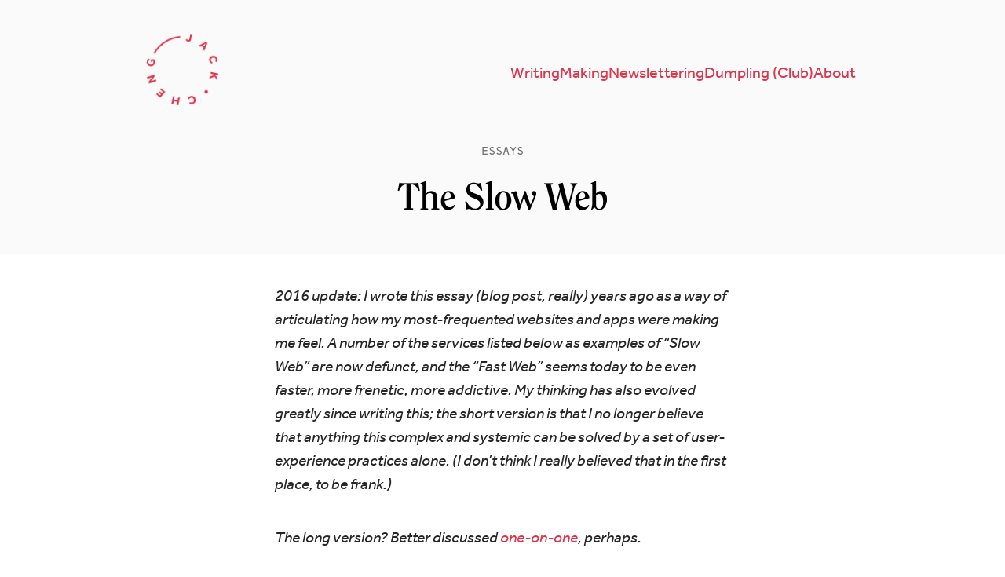

--- FILE ---
content_type: text/html; charset=utf-8
request_url: https://www.jackcheng.com/the-slow-web/?ref=buffer.com
body_size: 12090
content:
<!DOCTYPE html>
<html lang="en">
<head>
  <title>The Slow Web</title>
  <meta charset="utf-8"/>
  <meta http-equiv="X-UA-Compatible" content="IE=edge"/>
  <meta name="HandheldFriendly" content="True"/>
  <meta name="viewport" content="width=device-width, initial-scale=1.0"/>

  <!-- rss -->
  <link href="/sunday/rss/" rel="alternate" type="application/atom+xml"/>
  
  <!-- mastodon verification -->
  <link href="https://indieweb.social/@jackcheng" rel="me"/>

  <!-- ghost theme variables -->
  <style>
    @import url("https://fast.fonts.net/lt/1.css?apiType=css&c=ecff8f21-c2dc-4e0a-8445-b2269342c1c3&fontids=812395");
    @font-face{
        font-family: "ITC Clearface Bold";
        src: url("https://www.jackcheng.com/assets/fonts/itc-clearface-bold.woff2?v=47cbbfb4b8") format("woff2"),url("https://www.jackcheng.com/assets/fonts/itc-clearface-bold.woff?v=47cbbfb4b8") format("woff");
        font-display: auto;
        font-style: normal;
        font-weight: bold;
        font-stretch: normal;
    }
    :root {
      --header-color: #CDBEC4;
    }
  </style>
  
  <!-- rss -->
  <link rel="stylesheet" type="text/css" href="https://www.jackcheng.com/assets/css/screen.css?v=47cbbfb4b8" />
  <link rel="stylesheet" href="https://use.typekit.net/ylo0pwr.css">

  <!-- seo -->
    <meta name="description" content="A popular old essay about finding calm and rhythm online.">
    <link rel="icon" href="https://www.jackcheng.com/content/images/size/w256h256/2024/10/logo-round.png" type="image/png">
    <link rel="canonical" href="https://www.jackcheng.com/the-slow-web/">
    <meta name="referrer" content="no-referrer-when-downgrade">
    
    <meta property="og:site_name" content="Jack Cheng">
    <meta property="og:type" content="article">
    <meta property="og:title" content="The Slow Web">
    <meta property="og:description" content="A popular old essay about finding calm and rhythm online.">
    <meta property="og:url" content="https://www.jackcheng.com/the-slow-web/">
    <meta property="article:published_time" content="2012-06-01T04:00:00.000Z">
    <meta property="article:modified_time" content="2022-03-11T01:38:28.000Z">
    <meta property="article:tag" content="Essays">
    
    <meta property="article:publisher" content="https://www.facebook.com/ajackcheng">
    <meta name="twitter:card" content="summary">
    <meta name="twitter:title" content="The Slow Web">
    <meta name="twitter:description" content="A popular old essay about finding calm and rhythm online.">
    <meta name="twitter:url" content="https://www.jackcheng.com/the-slow-web/">
    <meta name="twitter:label1" content="Written by">
    <meta name="twitter:data1" content="Jack Cheng">
    <meta name="twitter:label2" content="Filed under">
    <meta name="twitter:data2" content="Essays">
    <meta name="twitter:site" content="@jackcheng">
    
    <script type="application/ld+json">
{
    "@context": "https://schema.org",
    "@type": "Article",
    "publisher": {
        "@type": "Organization",
        "name": "Jack Cheng",
        "url": "https://www.jackcheng.com/",
        "logo": {
            "@type": "ImageObject",
            "url": "https://www.jackcheng.com/content/images/2023/04/logo-round.svg",
            "width": 60,
            "height": 60
        }
    },
    "author": {
        "@type": "Person",
        "name": "Jack Cheng",
        "image": {
            "@type": "ImageObject",
            "url": "https://www.jackcheng.com/content/images/size/w1200/2023/06/jc-2023-cropped-square.jpg",
            "width": 1200,
            "height": 1200
        },
        "url": "https://www.jackcheng.com/404/",
        "sameAs": [
            "https://jackcheng.com"
        ]
    },
    "headline": "The Slow Web",
    "url": "https://www.jackcheng.com/the-slow-web/",
    "datePublished": "2012-06-01T04:00:00.000Z",
    "dateModified": "2022-03-11T01:38:28.000Z",
    "keywords": "Essays",
    "description": "A popular old essay about finding calm and rhythm online.",
    "mainEntityOfPage": "https://www.jackcheng.com/the-slow-web/"
}
    </script>

    <meta name="generator" content="Ghost 6.13">
    <link rel="alternate" type="application/rss+xml" title="Jack Cheng" href="https://www.jackcheng.com/potions/rss/">
    <script defer src="https://cdn.jsdelivr.net/ghost/portal@~2.56/umd/portal.min.js" data-i18n="true" data-ghost="https://www.jackcheng.com/" data-key="c51aa6a6ba6b286c5ef012012d" data-api="https://jack-cheng.ghost.io/ghost/api/content/" data-locale="en" crossorigin="anonymous"></script><style id="gh-members-styles">.gh-post-upgrade-cta-content,
.gh-post-upgrade-cta {
    display: flex;
    flex-direction: column;
    align-items: center;
    font-family: -apple-system, BlinkMacSystemFont, 'Segoe UI', Roboto, Oxygen, Ubuntu, Cantarell, 'Open Sans', 'Helvetica Neue', sans-serif;
    text-align: center;
    width: 100%;
    color: #ffffff;
    font-size: 16px;
}

.gh-post-upgrade-cta-content {
    border-radius: 8px;
    padding: 40px 4vw;
}

.gh-post-upgrade-cta h2 {
    color: #ffffff;
    font-size: 28px;
    letter-spacing: -0.2px;
    margin: 0;
    padding: 0;
}

.gh-post-upgrade-cta p {
    margin: 20px 0 0;
    padding: 0;
}

.gh-post-upgrade-cta small {
    font-size: 16px;
    letter-spacing: -0.2px;
}

.gh-post-upgrade-cta a {
    color: #ffffff;
    cursor: pointer;
    font-weight: 500;
    box-shadow: none;
    text-decoration: underline;
}

.gh-post-upgrade-cta a:hover {
    color: #ffffff;
    opacity: 0.8;
    box-shadow: none;
    text-decoration: underline;
}

.gh-post-upgrade-cta a.gh-btn {
    display: block;
    background: #ffffff;
    text-decoration: none;
    margin: 28px 0 0;
    padding: 8px 18px;
    border-radius: 4px;
    font-size: 16px;
    font-weight: 600;
}

.gh-post-upgrade-cta a.gh-btn:hover {
    opacity: 0.92;
}</style><script async src="https://js.stripe.com/v3/"></script>
    <script defer src="https://cdn.jsdelivr.net/ghost/sodo-search@~1.8/umd/sodo-search.min.js" data-key="c51aa6a6ba6b286c5ef012012d" data-styles="https://cdn.jsdelivr.net/ghost/sodo-search@~1.8/umd/main.css" data-sodo-search="https://jack-cheng.ghost.io/" data-locale="en" crossorigin="anonymous"></script>
    
    <link href="https://www.jackcheng.com/webmentions/receive/" rel="webmention">
    <script defer src="/public/cards.min.js?v=47cbbfb4b8"></script>
    <link rel="stylesheet" type="text/css" href="/public/cards.min.css?v=47cbbfb4b8">
    <script defer src="/public/member-attribution.min.js?v=47cbbfb4b8"></script>
    <script defer src="/public/ghost-stats.min.js?v=47cbbfb4b8" data-stringify-payload="false" data-datasource="analytics_events" data-storage="localStorage" data-host="https://www.jackcheng.com/.ghost/analytics/api/v1/page_hit"  tb_site_uuid="7037ff47-42ed-4828-916e-8a62e942a395" tb_post_uuid="13e361e9-a27a-49d6-b5a2-726db8027513" tb_post_type="post" tb_member_uuid="undefined" tb_member_status="undefined"></script><style>:root {--ghost-accent-color: #DD354C;}</style>
    <meta name="fediverse:creator" content="@jackcheng@indieweb.social" />
</head>
<body class="post-template tag-essays">
<header id="site-header" class="site-header">
  <nav id="site-nav">
    <a id="site-logo" href="https://www.jackcheng.com">
        <svg width="202" height="202" viewBox="0 0 202 202" fill="none" xmlns="http://www.w3.org/2000/svg">
<title id="logo-title">Jack Cheng</title>
<path fill-rule="evenodd" clip-rule="evenodd" d="M79.561 23.0214C53.1348 30.4466 32.1743 50.9477 24.1064 77.0996L20.2842 75.9205C28.7516 48.4733 50.742 26.964 78.479 19.1705L79.561 23.0214Z" fill="hsl(352, 72%, 54%)"/>
<path d="M93.9538 25.58L96.8938 22.79C97.4338 23.43 97.9838 23.89 98.5438 24.17C99.1038 24.43 99.6938 24.56 100.314 24.56C101.134 24.56 101.794 24.31 102.294 23.81C102.794 23.31 103.044 22.58 103.044 21.62V8H107.574V21.92C107.574 23.44 107.244 24.69 106.584 25.67C105.944 26.65 105.094 27.38 104.034 27.86C102.994 28.32 101.864 28.55 100.644 28.55C97.7438 28.55 95.5138 27.56 93.9538 25.58Z" fill="hsl(352, 72%, 54%)"/>
<path d="M129.882 33.0913L146.356 19.4971L150.695 22.0021L147.029 42.9913L142.742 40.5163L143.712 35.7762L137.607 32.2512L133.987 35.4613L129.882 33.0913ZM140.271 29.7364L144.532 32.1964L146.207 24.4343L140.271 29.7364Z" fill="hsl(352, 72%, 54%)"/>
<path d="M173.983 67.4992L173.086 71.5852C172.148 71.4802 171.181 71.2067 170.187 70.7646C169.203 70.3398 168.276 69.7548 167.407 69.0094C166.538 68.2641 165.793 67.3545 165.173 66.2807C164.163 64.5313 163.658 62.7561 163.658 60.9551C163.667 59.1714 164.127 57.5085 165.038 55.9664C165.976 54.4317 167.32 53.1593 169.07 52.1493C170.351 51.4093 171.672 50.9358 173.03 50.7288C174.406 50.5118 175.734 50.553 177.016 50.8524C178.307 51.1692 179.502 51.7382 180.599 52.5593C181.707 53.3979 182.646 54.484 183.416 55.8176C184.336 57.4111 184.851 58.9841 184.963 60.5365C185.074 62.089 184.805 63.5835 184.156 65.0203L180.039 63.8293C180.467 62.8897 180.692 61.9398 180.715 60.9796C180.755 60.0095 180.491 59.0308 179.921 58.0435C179.321 57.0043 178.549 56.2486 177.607 55.7765C176.692 55.3117 175.699 55.1115 174.628 55.1758C173.566 55.2574 172.533 55.5883 171.529 56.1683C170.507 56.7583 169.704 57.4874 169.12 58.3558C168.546 59.2415 168.231 60.1967 168.176 61.2215C168.138 62.2363 168.41 63.246 168.99 64.2506C169.47 65.082 169.982 65.7098 170.527 66.134C171.073 66.5583 171.628 66.861 172.195 67.042C172.788 67.2304 173.385 67.3828 173.983 67.4992Z" fill="hsl(352, 72%, 54%)"/>
<path d="M174.52 93.1455H194.53V97.6755H186.55L194.53 104.366V109.616L186.73 102.746L174.52 110.546V105.056L183.25 99.7155L180.97 97.6755H174.52V93.1455Z" fill="hsl(352, 72%, 54%)"/>
<path d="M175.917 141.507C176.644 141.927 177.199 142.476 177.582 143.156C177.954 143.854 178.145 144.592 178.156 145.371C178.175 146.178 177.98 146.934 177.572 147.641C177.154 148.365 176.596 148.912 175.898 149.281C175.208 149.679 174.473 149.883 173.693 149.891C172.903 149.917 172.144 149.721 171.417 149.301C170.709 148.892 170.159 148.334 169.769 147.625C169.386 146.946 169.185 146.202 169.167 145.395C169.156 144.616 169.36 143.865 169.778 143.141C170.186 142.434 170.735 141.882 171.425 141.484C172.123 141.115 172.867 140.917 173.657 140.89C174.455 140.892 175.209 141.098 175.917 141.507Z" fill="hsl(352, 72%, 54%)"/>
<path d="M135.031 173.473L130.945 172.576C131.05 171.638 131.323 170.671 131.765 169.677C132.19 168.693 132.775 167.766 133.521 166.897C134.266 166.028 135.175 165.283 136.249 164.663C137.999 163.653 139.774 163.148 141.575 163.148C143.359 163.157 145.021 163.617 146.564 164.528C148.098 165.466 149.371 166.81 150.381 168.56C151.121 169.841 151.594 171.162 151.801 172.52C152.018 173.896 151.977 175.224 151.678 176.506C151.361 177.797 150.792 178.992 149.971 180.089C149.132 181.197 148.046 182.136 146.712 182.906C145.119 183.826 143.546 184.341 141.993 184.453C140.441 184.564 138.946 184.295 137.51 183.646L138.701 179.529C139.64 179.957 140.59 180.182 141.55 180.205C142.521 180.245 143.499 179.981 144.486 179.411C145.526 178.811 146.281 178.039 146.753 177.097C147.218 176.182 147.419 175.189 147.354 174.118C147.273 173.056 146.942 172.023 146.362 171.019C145.772 169.997 145.043 169.194 144.174 168.61C143.289 168.036 142.333 167.721 141.308 167.666C140.294 167.628 139.284 167.9 138.279 168.48C137.448 168.96 136.82 169.472 136.396 170.017C135.972 170.563 135.669 171.118 135.488 171.685C135.3 172.278 135.147 172.875 135.031 173.473Z" fill="hsl(352, 72%, 54%)"/>
<path d="M110.381 174.01V194.02H105.851V186.34H97.1806V194.02H92.6506V174.01H97.1806V182.23H105.851V174.01H110.381Z" fill="hsl(352, 72%, 54%)"/>
<path d="M70.8669 167.606L60.8619 184.935L49.0147 178.095L50.9947 174.665L58.9188 179.24L60.8688 175.863L54.7114 172.308L56.6314 168.982L62.7888 172.537L64.9488 168.796L56.4531 163.891L58.4481 160.436L70.8669 167.606Z" fill="hsl(352, 72%, 54%)"/>
<path d="M42.6643 145.069L25.3351 155.074L23.1751 151.333L30.0898 137.33L18.8401 143.825L16.6051 139.954L33.9343 129.949L35.9893 133.508L28.9718 147.813L40.4293 141.198L42.6643 145.069Z" fill="hsl(352, 72%, 54%)"/>
<path d="M21.17 99.5499H17.51V91.8398H26.18C27.06 92.8798 27.75 94.0998 28.25 95.4998C28.75 96.8798 29 98.4598 29 100.24C29 102.42 28.56 104.29 27.68 105.85C26.78 107.41 25.55 108.61 23.99 109.45C22.41 110.27 20.6 110.68 18.56 110.68C17.06 110.68 15.67 110.43 14.39 109.93C13.11 109.43 11.99 108.72 11.03 107.8C10.07 106.88 9.33 105.79 8.81 104.53C8.27 103.25 8 101.85 8 100.33C8 98.5098 8.34 96.9098 9.02 95.5298C9.68 94.1498 10.61 93.0198 11.81 92.1398L14.72 95.1998C13.96 95.8198 13.34 96.5198 12.86 97.2999C12.38 98.0799 12.14 99.0298 12.14 100.15C12.14 101.37 12.43 102.42 13.01 103.3C13.59 104.16 14.37 104.82 15.35 105.28C16.31 105.74 17.38 105.97 18.56 105.97C19.84 105.97 20.96 105.71 21.92 105.19C22.86 104.65 23.59 103.93 24.11 103.03C24.63 102.13 24.89 101.11 24.89 99.9698C24.89 99.1698 24.8 98.4398 24.62 97.7798C24.42 97.1198 24.11 96.5298 23.69 96.0098H21.17V99.5499Z" fill="hsl(352, 72%, 54%)"/>
</svg>
    </a>
      <ul>
      <li class="nav-writing"><a href="https://www.jackcheng.com/books/">Writing</a></li>
      <li class="nav-making"><a href="https://www.jackcheng.com/projects/">Making</a></li>
      <li class="nav-newslettering"><a href="https://www.jackcheng.com/sunday/">Newslettering</a></li>
      <li class="nav-dumpling-club"><a href="https://www.jackcheng.com/dumpling-club/">Dumpling (Club)</a></li>
      <li class="nav-about"><a href="https://www.jackcheng.com/about/">About</a></li>
</ul>
  </nav>
</header>



    <main id="site-main" class="site-main">
      <article class="article post tag-essays no-image ">
        <header class="article-header gh-canvas">
              <h5>
                  <a href="https://www.jackcheng.com/sunday/essays/">Essays</a>
              </h5>

              <h1 class="main-title" id="article-title">The Slow Web</h1>

                      </header>

        <section id="article-content" class="article-content content">
          <p><em>2016 update: I wrote this essay (blog post, really) years ago as a way of articulating how my most-frequented websites and apps were making me feel. A number of the services listed below as examples of “Slow Web” are now defunct, and the “Fast Web” seems today to be even faster, more frenetic, more addictive. My thinking has also evolved greatly since writing this; the short version is that I no longer believe that anything this complex and systemic can be solved by a set of user-experience practices alone. (I don’t think I really believed that in the first place, to be frank.)</em></p><p><em>The long version? Better discussed <a href="mailto:hello@jackcheng.com">one-on-one</a>, perhaps.</em></p><hr><p>One of the better spots to enjoy a bowl of ramen noodles here in New York is Minca, in the East Village. Minca is the kind of place just out of the way enough that as you’re about to get there, you start wondering if you’ve already passed it. A bowl of noodles at Minca isn’t quite as neatly put together as those of other ramen establishments in the city, but it is without a doubt among the tastiest. There’s a home-cooked quality to a bowl of noodles at Minca. And there’s a homey vibe to the restaurant. Minca is a good place to meet a friend and sit and talk and eat and drink, and eat and talk and sit and drink some more.</p><p>The last time I was at Minca, I had an especially enjoyable conversation with Walter Chen. Walter is the CEO of a company called <a href="http://idonethis.com/?ref=jackcheng.com">iDoneThis</a>, a quiet little service that helps you catalog the things you’ve accomplished each day. iDoneThis sends you a daily email at your specified time, and you simply reply with a list of things you did that day. It’s useful for teams who want to keep track of what everyone is working on, and for individuals who just want to keep track.</p><p>I first reached out to Walter because I was mesmerized by this koan at the bottom of the daily emails:</p><blockquote>iDoneThis is a part of the slow web movement. After you email us, your calendar is not updated instantaneously. But rest up, and you’ll find an updated calendar when you wake.</blockquote><p>iDoneThis is a part of the slow web movement. <strong>The Slow Web Movement.</strong> I’d never heard that phrase before. I immediately started digging around – and by that I mean I googled “Slow Web Movement” – and the lone relevant search result was <a href="http://www.rebeccablood.net/archive/2010/06/a_slow_web.html?ref=jackcheng.com">a blog post from two years ago.</a>If you run the search again today, you’ll find <a href="http://blog.idonethis.com/post/21267449208/the-slow-web-movement?ref=jackcheng.com">Walter’s writeup</a> on his company blog, which reflects a lot of what he told me over dinner.</p><p>As we talked further, I said to Walter that as soon as I saw “the slow web movement,” I assigned my own meaning to it. Because it’s a great name, and great names are like knots – they’re woven from the same stringy material as other words, but in their particular arrangement, they catch, become junctions to which new threads arrive, from which other threads depart. For me, “The Slow Web” neatly tied together a slew of dangling thoughts.</p><h2 id="slow-web-and-slow-food">Slow Web and Slow Food</h2><p>The Slow Web Movement is a lot like the Slow Food Movement, in that they’re both blanket terms that mean a lot of different things. Slow Food began in part as a <a href="http://www.independent.co.uk/life-style/food-and-drink/features/carlo-petrini-the-slow-food-gourmet-who-started-a-revolution-1837223.html?ref=jackcheng.com">reaction to the opening of a McDonald’s in Piazza di Spagna in Rome</a>, so from its very origin, it was defined by what it’s not. It’s <em>not</em> Fast Food, and we all know what Fast Food is… right?</p><p>Yet, if you ask a bunch of people to describe to you the qualities of Fast Food, you’re likely to get a bunch of different answers: it’s made from low-grade ingredients, it’s high in sugar, salt and fat, it’s sold by multinational corporations, it’s devoured quickly and in overlarge portions, it’s McDonaldsTacoBellSubway, even though Subway’s spent a lot of money marketing fresh bread and ingredients but it’s still Fast Food albeit “healthy” Fast Food.</p><p>Fast Food has an “I’ll know it when I see it” quality, and it has this quality because it’s describing something greater than all of its individual traits. Fast Food, and consequently, Slow Food, describe a <em>feeling that we get from food.</em></p><p>Slow Web works the same way. Slow Web describes a feeling we get when we consume certain web-enabled things, be it products or content. It is the sum of its parts, but let’s start by describing what it’s not: the Fast Web.</p><h2 id="the-fast-web">The Fast Web</h2><p>What is the Fast Web? It’s the out of control web. The oh my god there’s so much stuff and I can’t possibly keep up web. It’s the spend two dozen times a day checking web. The in one end out the other web. The web designed to appeal to the basest of our intellectual palettes, the salt, sugar and fat of online content web. It’s the scale hard and fast web. The create a destination for billions of people web. The you have two hundred twenty six new updates web. Keep up or be lost. Click me. Like me. Tweet me. Share me. The Fast Web demands that you do things and do them now. The Fast Web is a cruel wonderland of shiny shiny things.</p><h2 id="timely-vs-real-time">Timely vs. Real-time</h2><p>One of the centerpieces of the Fast Web is this notion of <em>real-time</em>. Your friend listens to a song, and you find out about it. The smaller the gap between these two, the closer it is to real-time.</p><p>Real-time interactions happen as they happen. Timely ones, on the other hand, happen <em>as you need them to happen</em>. Some real-time interactions, like breaking news about an earthquake, can be timely. But not all timely interactions are real-time. I’d argue that most are not. And where the Fast Web is built around real-timedness, the Slow Web is built around timeliness.</p><p>A great example of a Slow Web product is Instapaper. Instapaper takes the process of discovering a long article and reading it on the spot (real-time) and breaks it apart, deferring the act of reading until later, when we have an extended moment to read (timely). I may be stretching my analogy a bit here, but it’s kind of like boxing up a meal and putting it away in the fridge for when you’re hungry, except in this case, it doesn’t lose as much of its taste.</p><p>Likewise, iDoneThis takes a pretty standard interaction of creating an item in a database and then reading it back – one that might normally take less than few seconds to execute – and blows it apart.</p><p>A typical app might work like this: there’s a text field for you to type in what you did. You type it in and hit submit. The database gets updated and almost instantly you see the submitted text displayed back to you. iDoneThis takes those last two steps – the update and the review – and stretches them out from a few milliseconds to <strong>half a day</strong>. The database gets updated sometime overnight and the display-back happens the next morning in your inbox.</p><p>Another name for this is <em>turn-based</em>, as in turn-based gaming. A traditional game of Scrabble or Pictionary is relatively demanding in real-time: it requires two or more people in the same place with both desire and freedom to play these games. Deconstructing the real-time experience gives you the Words With Friends and Draw Somethings of the world. An activity that would otherwise be impractical can now carry on in a manner more timely for each participant. Instapaper is turn-based reading. iDoneThis is turn-based data tracking.</p><p>But timeliness alone doesn’t make something Slow Web. Email, after all, is turn-based communication, and our email inboxes are probably one of the biggest sources of Fast Web distress. Those turn-based games can also quickly get overwhelming if we have too many of them going at once. What’s missing in these cases is an inherent sense of <em>rhythm</em>.</p><h2 id="rhythm-vs-random">Rhythm vs. Random</h2><p>Let’s say I told you there was a new HBO drama that aired for one hour from 9-10pm every Wednesday night. Once you decide it’s a show you’re interested in and can make room for, the act of watching takes over. It becomes about the show. Now let’s say I told you there’s a new HBO drama that’s sometimes an hour, sometimes half an hour, sometimes two hours, that may or may not air every Tuesday, Wednesday, and Thursday night, between 6 and 11pm. Suddenly it’s no longer just about the show. It’s about whether or not the show will be on. <em>What next?</em> becomes <em>When next?</em></p><p>In the Fast Web, we’re faced with this proposition numerous times a day. The randomness and frequency of the updates in our inboxes and on our dashboards stimulate the reward mechanisms in our brain. While this can give us a boost when we come across something unexpectedly great, dependency leads to withdrawal, resulting in a roller coaster of positive and negative emotions. The danger of unreliable rhythms is <em>too much</em> reward juice.</p><p>Reliable rhythms lead to predictable outcomes, and rhythm is an expression of moderation. Apps like iDoneThis have this moderation: you receive your email prompt at the same time each day, and each interaction is similarly demanding. Unlike your inbox as an aggregate, where there can be a large range of demandingness: there are newsletters you can scan and trash, personal emails that require lengthy responses, and everything in between. The lack of moderation means sometimes you spend a few minutes going through your inbox, and other times you spend a few hours.</p><p>That’s why most email productivity systems are concerned with a form of moderation: standardization. They encourage you to standardize the size and demandingness of the interaction (archive or delete messages and move on, transfer email requiring lengthy follow-ups to a to-do list, <a href="http://three.sentenc.es/?ref=jackcheng.com">limit responses to three sentences</a>) and standardizing the frequency (limit checking email to x times a day, at specified times).</p><p>A great example of rhythm and moderation in practice is the rollout of <a href="http://onwander.com/?ref=jackcheng.com">Wander</a>. For the weeks leading up to their beta launch, <a href="http://keenancummings.com/?ref=jackcheng.com">Keenan</a> and crew took what could have been a first-run experience on another site and stretched it out over the course of four weeks into something akin to an advent calendar. Every week there is a similarly demanding interaction: give a place, pick a photo, type a reason.</p><p>Another service that does this well is <a href="http://bud.ge/?ref=jackcheng.com">Budge</a> from <a href="http://busterbenson.com/?ref=jackcheng.com">Buster</a> and the team at <a href="http://habitlabs.com/?ref=jackcheng.com">Habit Labs</a>. Budge is built around notifications reminding you to do the daily things that improve your life in small but beneficial ways, like flossing, meditating, or tracking your weight. Once you’ve signed up, you can interact with Budge solely through their notifications. In the past I’ve gone for weeks without visiting their site or app while still happily using the service just by replying to the timed texts I get on my phone.</p><p>This is a tremendously important distinction between Slow Web and Fast Web. Fast Web is <em>destination</em>-based. Slow Web is <em>interaction</em>-based. Fast Web is built around homepages, inboxes, and dashboards. Slow Web is built around timely notifications. Fast Web companies often try to rack up pageviews, since pageviews mean ad impressions. Slow Web companies tend to put effectiveness first. Here’s the crazy thing about Budge: the better it works, the <em>less</em> I use it. Once I get in the habit of flossing, my brain takes over, and I no longer need the notifications. Walter describes this credo well in the aforementioned blog post:</p><blockquote><strong>Behavior change, not growth.</strong> Behavior change is about improving the lives of others, scale is about ego. Getting scale after nailing behavior change is easier than nailing behavior change (and thus having a shot at durability) after hitting scale.</blockquote><p>It doesn’t mean Slow Web companies can’t grow. It simply means that they put effectiveness before growth. And effectiveness leads to a sense of gratitude – I may be done flossing with Budge, but there are other things I could improve, and having been through it once, I trust the company even more.</p><h2 id="knowledge-vs-information">Knowledge vs. Information</h2><p>Timeliness. Rhythm. Moderation. These things dovetail into what I consider the biggest difference between Slow Web and Fast Web. Fast Web is about information. Slow Web is about <em>knowledge</em>. Information passes through you; knowledge dissolves into you. And timeliness, rhythm, and moderation are all <a href="http://jackcheng.com/30-minutes-a-day?ref=jackcheng.com">essential for memory and learning</a>.</p><p>Again, iDoneThis serves as a fitting example. After you use it for a few days, you start seeing at the bottom of your daily emails the things you’ve done in the past, a day or a week before. It’s kind of a contained version of <a href="http://timehop.com/?ref=jackcheng.com">Timehop</a>, <a href="http://bwong.net/?ref=jackcheng.com">Benny</a> and <a href="http://blog.jwegener.com/?ref=jackcheng.com">Jon’s</a> product that, once you’ve connected it to your various social accounts, sends you a daily – get ready for this word – <em>digest</em> with everything you did a year ago on that day.</p><p>Timehop and iDoneThis both help us remember and reflect, and this gives us perspective. It grounds us in the flow of time, or perhaps lifts us up above the treetops. iDoneThis is the only task management tool I’ve come across with the potential to <em>help you realize you’re working on the wrong thing</em>. Fast Web derives value from the just happened or the soon to happen. Slow Web unlocks value from deeper in the past.</p><h2 id="the-slow-web">The Slow Web</h2><p>Timely not real-time. Rhythm not random. Moderation not excess. Knowledge not information. These are a few of the many characteristics of the Slow Web. It’s not so much a checklist as a feeling, one of being at greater ease with the web-enabled products and services in our lives.</p><p>Like Slow Food, Slow Web is concerned as much with production as it is with consumption. We as individuals can always set our own guidelines and curb the effect of the Fast Web, but as I hope I’ve illustrated, there are a number of considerations the creators of web-connected products can make to help us along. And maybe the Slow Web isn’t quite a movement yet. Maybe it’s still simmering. But I do think there is something distinctly different about the feeling that some of these products impart on their users, and that feeling manifests from the intent of their makers.</p><p>Fast Web companies want to be our lovers, they want to be by our sides at all times, want us to spend every moment of our waking lives with them, when sometimes that’s not what we really need. Sometimes what we really need are friends we can meet once every few months for a bowl of ramen noodles at a restaurant in the East Village. Friends with whom we can sit and talk and eat and drink and maybe learn a little about ourselves in the process. And at the end of the night get up and go our separate ways, until next time.</p>
          <time>Jun 01 2012</time>
        </section>

            <footer class="article-footer">
            
            <div class="cta-content">
              <p>
                  If you enjoyed the above, consider subscribing to <a href="/sunday/">Sunday</a>, a (mostly) weekly email letter from me, <a href="/about/">Jack Cheng</a>.
                I’m a Detroit-based <a href="/books/see-you-in-the-cosmos/">author</a>, maker, semi-retired designer, and expert dabbler. I also think a lot about creative work, slow tech, and the art of living.
              </p>
              <form data-members-form="subscribe" id="cta-form">
  <div id="cta-fields">
    <input data-members-plan type="hidden" value="Free" />
    <input data-members-label type="hidden" value="Sunday Subscribers" />
    <input data-members-email type="email" required="true" placeholder="Type your email ..."/>
    <button type="submit">Subscribe</button>
  </div>
  <p data-members-error><!-- error message will appear here --></p>
</form>            </div>
            <nav class="article-nav">
              <article class="prev-post">
                <a href="/dads-idea/"><h5>Previously</h5>Dad’s Idea</a>
              </article>
                <article class="next-post">
                  <a href="/the-limits-of-empathy/"><h5>Next</h5>The Limits of Empathy</a>
                </article>
            </nav>
            </footer>
    </article>
  </main>



<footer id="site-footer">
  <nav>
      <ul>
      <li class="nav-author-visits"><a href="https://www.jackcheng.com/author-visits/">Author Visits</a></li>
      <li class="nav-instagram"><a href="https://instagram.com/jackcheng">Instagram</a></li>
      <li class="nav-mastodon"><a href="https://indieweb.social/@jackcheng">Mastodon</a></li>
      <li class="nav-rss"><a href="https://www.jackcheng.com/sunday/rss/">RSS</a></li>
</ul>
  </nav>
  <span class="copyright">&copy; 2026 Jack Cheng</span>
</footer>

</body>
</html>


--- FILE ---
content_type: text/css; charset=UTF-8
request_url: https://www.jackcheng.com/assets/css/screen.css?v=47cbbfb4b8
body_size: 4053
content:
/* Import CSS reset and base styles */
@import "resets.css";

:root {
  --brand-color: 352;
  --font-text: effra, -apple-system, BlinkMacSystemFont, “Roboto”, “Droid Sans”, Helvetica, Arial, sans-serif;
  --font-alt: ff-typestar-ocr-web-pro, sans-serif;
  --font-display: "ITC Clearface Bold", Georgia, serif;
  --base: 1.25rem; /* 20px */
  --line-height: calc( 4 / 3 );
  --lh: calc(var(--base) * var(--line-height));
  --teeny: .6em;
  --smallest: .7em;
  --smaller: .85em;
  --larger: 1.4em;
  --largest: 2.4em;
  --lightness: 0%;
  --bg-color: hsl(0 0% calc(100% - var(--lightness)));
  --bg-accent: hsl(42 100% 96%);
  --text-color: hsl(0 0% var(--lightness) / 0.85);
  --lighter: hsl(0 0% var(--lightness) / 0.75);
  --lightest: hsl(0 0% var(--lightness) / 0.55);
  --darker: hsl(0 0% var(--lightness) / 1.0);
  --faint: hsl(0 0% var(--lightness) / 0.10);
  --faintest: hsl(0 0% var(--lightness) / 0.02);
  --ql: calc(var(--lh) / 4);
  --hl: calc(var(--lh) / 2);
  --dl: calc(var(--lh) * 2);
  --link-color: hsl(var(--brand-color), 72%, 54%);
  --link-accent: hsl(306 26% 85%);
  --grid-unit: 80px;
  --grid-gap: 24px;
}

html {
  font-size: var(--base);
  line-height: var(--line-height);
}

body {
  -webkit-font-smoothing: antialiased;
  -moz-osx-font-smoothing: grayscale;
  font-family: var(--font-text);
  color: var(--text-color);
  background: var(--bg-color);
  display: flex;
  flex-direction: column;
  min-height: 100vh;
}

main {
  flex: 1;
}

header {
  background: var(--faintest);
}

header li, footer li {
  list-style: none;
}

header, footer, .content, .outer {
  padding: var(--lh) var(--grid-gap);
}

main footer {
  padding-top: 0;
}

header p a {
  text-decoration: underline;
}

#site-main {
  padding-top: 0;
}
.content a { color: var(--link-color); }

h1, h2, h3, strong {
  color: var(--darker);
  font-weight: 500;
}

h1, h2 {
  font-size: var(--larger);
  margin: var(--hl) 0;
  font-weight: normal;
  line-height: calc( 4 / 3 );
}

header h1 {
  font-size: var(--largest);
  line-height: 1.125;
  margin: var(--hl) 0 var(--ql);
  font-family: var(--font-display);
  font-weight: bold;
  letter-spacing: -0.02em;
}

h5 {
  font-weight: normal;
}

h5, time, .tag, .tags a, .button, button {
  font-size: var(--smallest);
  font-family: var(--font-alt);
  text-transform: uppercase;
  word-spacing: -0.15em;
}

h4 {
  margin-bottom: var(--ql);
}

h5, time {
  color: var(--lightest);
}

h5 time {
  font-size: 1em;
}

h5 time::before {
  content: " | ";
  color: var(--faint);
}

.article-excerpt {
  font-size: var(--smaller);
  color: var(--lightest);
  margin-top: var(--lh);
  line-height: 1.5;
}

main > header, article > header {
  text-align: center;
}

.article-header h4 {
  margin: var(--ql) 0 calc(var(--ql) * -1);
}

.article-header .article-image {
  margin: var(--lh) calc(var(--grid-gap) * -1);
  position: relative;
  border-radius: 2px;
}

.article-header .article-image img {
  display: block;
  width: 100%;
}

figcaption {
  font-size: var(--teeny);
  color: var(--lightest);
  text-align: right;
  padding: var(--ql);
  font-family: var(--font-alt);
  width: 100%;
  /* background: var(--faintest); */
}

figcaption a {
  text-decoration: underline;
}

.article-content h2 {
  margin-top: var(--dl);
}

.article-content h3 {
  margin: var(--lh) 0 0;
}

.article-content, .post-list {
  display: flex;
  flex-direction: column;
  align-items: center;
}

.article-content > *, .post-list > * {
  width: 100%;
  max-width: 29rem;
}

.article-content p, .article-content ul, .article-content ol, .article-content blockquote, .article-content > iframe{
  margin-bottom: var(--lh);
}

.article-content p {
  hyphens: auto;
}

.article-content p a{
  color: var(--link-color);
  hyphens: none; /* don't hyphenate links */
}

.article-content li {
  padding-left: 0.5em;
  margin: var(--ql) 1.1em;
}

.article-content div + p {
  margin-top: var(--lh);
}

.article-content > *:last-child {
  margin-bottom: 0;
}

hr {
  border: none;
  height: 2px;
  background: var(--faint);
  margin: var(--hl) auto;
  width: 10vw;
}

hr + h2 {
  margin-top: var(--hl);
}

.article-content blockquote {
  padding-left: calc(var(--hl) + 5px);
  border-left: 2px solid var(--link-color);
  color: var(--lighter);
}

.article-content figure {
  display: flex;
  flex-direction: column;
  align-items: center;
  margin: var(--hl) 0;
  border-radius: 2px;
}

.article-content figure img {
  margin-bottom: 0;
  display: block;
}

.article-content iframe {
  max-width: 100%;
  margin-bottom: var(--lh);
}

.article-content .cards {
  margin-left: calc(var(--grid-gap) * -1);
  margin-right: calc(var(--grid-gap) * -1);
}

a:hover, button:hover { opacity: 0.8; }

.tags {
  margin: var(--lh) 0;
  line-height: 1.75;
}

.tags, footer nav ul {
  display: flex;
  flex-wrap: wrap;
  align-items: center;
  gap: 0.4em;
}

.tags a, .button, button {
  border: 2px solid var(--link-color);
  border-radius: 2px;
  white-space: nowrap; /* prevent word break */
  cursor: pointer;
  display: inline-block;
  padding: 0 0.4em;
  -webkit-font-smoothing: auto;
  -moz-osx-font-smoothing: auto;
  color: var(--link-color);
}

.tags a:hover, .tags a.active-tag {
  opacity: 1.0;
}

a.light {
  border-color: var(--faint);
  background: transparent !important; 
  color: var(--lightest) !important;
}

/* Article Navigation */

.article-nav {
  display: flex;
  flex-direction: row;
  justify-content: space-between;
  padding-top: var(--lh);
  font-size: var(--smaller);
}

.article-nav a {
  color: var(--link-color);
  display: block;
  max-width: 45vw;
}

.next-post {
  text-align: right;
}

.cards {
  display: grid;
  grid-template-columns: repeat(auto-fit, minmax(200px, 1fr));
  grid-gap: var(--grid-gap);
  position: relative;
}

.cards .card a {
  background: var(--faintest);
  display: block;
  color: var(--text-color);
  display: flex;
  flex-direction: column;
  justify-content: center;
  height: 100%;
  border-radius: 2px;
  overflow: hidden;
  min-height: calc(var(--lh) * 6);
}

/* .card a {
  background: var(--faintest);
  display: block;
  color: var(--text-color);
  display: flex;
  flex-direction: column;
  justify-content: center;
  height: 100%;
  border-radius: 2px;
  overflow: hidden;
  min-height: calc(var(--lh) * 6);
} */

.card img, .card .cta-content{
  object-fit: cover;
  aspect-ratio: 3 / 2;
  width: 100%;
  display: block;
  margin-bottom: 0;
}

.card .cta-content {
  position: absolute;
}

.card-content {
  font-size: var(--smaller);
  padding: calc(var(--grid-gap) * .75);
  line-height: 1.333;
  margin: auto;
  width: 100%;
}

.card-content h3, .card-content p {
  font-weight: normal;
  letter-spacing: 0.01em;
}

.card-content p {
  color: var(--lightest);
  margin-bottom: 0;
}

.card-content time {
  font-size: var(--smallest);
}

#sunday-content .cards {
  grid-template-columns: repeat(auto-fit, minmax(240px, 1fr));
}

/* Memberships */

#plans {
}

#plans .card {
  background: rbg(254,251,232);
  border: 1px solid var(--faint);
  padding: var(--grid-gap);
  margin-bottom: var(--hl);
}

#plans .card-content {
}

#plans article a {
  display: block;
}

#plans article h2 {
  margin: 0;
}

#plans + p {
  color: var(--lighter);
  font-size: var(--smaller);
  text-align: center;
}

#membership-updates {
  padding-bottom: var(--dl);
  /* border-top: 3px solid var(--link-color); */
}

#membership-updates article {
  position: relative;
  margin: var(--lh) 0 calc(var(--lh) * 1.5);
}

#membership-updates.article-content {
  display: block;
}

#membership-updates .article-image {
  margin-bottom: var(--lh);
}

.membership-card {
  background: var(--bg-accent);
  padding: var(--hl);
  margin-top: var(--lh);
}

.membership-card h2 {
  margin-top: 0;
  line-height: 1.2;
  font-size: var(--base);
}

.membership-card + p {
  font-size: var(--smaller);
  text-align: center;
  margin-top: var(--ql);
}

.membership-card + p a {
  color: var(--link-color);
}

.membership-card li a {
  border-bottom: 1px solid var(--lighter);
}

p.membership-description {
  margin: 0 -12px var(--ql);
}

.membership-locked {
  text-align: center;
  background: var(--faintest);
  padding: var(--lh) var(--lh) var(--dl);
  margin-bottom: var(--hl);
  /* border: 1px dotted var(--faint); */
}

.membership-locked a {
  margin-top: var(--ql);
}

.blurred{
  filter: blur(6px);
}

/* Sunday Letter Signup */

.cta-content {
  display: flex;
  align-items: center;
  justify-content: center;
  flex-direction: column;
  text-align: center;
  padding: var(--lh) var(--grid-gap) calc(var(--lh) * 1.25);
  background: var(--bg-accent);
  border-radius: 2px;
  margin-right: calc(var(--grid-gap) * -1);
  margin-left: calc(var(--grid-gap) * -1);
  color: var(--lighter);
}

.cta-content > p {
  font-size: var(--smaller);
  width: 100%;
  max-width: calc(var(--grid-unit) * 8);
}

.cta-content a {
  /* border-bottom: 2px solid var(--link-accent);  */
  text-decoration: underline;
}

main header .tags {
  margin-top: var(--ql);
}

main header p {
  margin-bottom: var(--hl);
}

#cta-fields {
  display: flex;
  align-items: center;
  flex-wrap: wrap;
  gap: var(--ql);
}

#cta-form {
  width: 100%;
  max-width: calc(var(--grid-unit) * 6);
  margin-top: var(--hl);
}

#cta-form p {
  font-size: var(--smaller);
  margin: var(--hl) 0;
  position: absolute;
  color: var(--lighter);
}

#cta-form.loading button {
  display: none;
}

#cta-form.error::after {
  content: "Something went wrong. 😬";
}

#cta-form.success::after {
  content: "One more step: you should have just received an email to confirm your address. If you don’t see it in your Inbox, check your Spam or Promotions folders.";
  font-size: var(--smaller);
  margin: var(--hl) 0;
  display: block;
  color: var(--lighter);
}

#cta-form.loading #cta-fields::after {
  content: "Loading...";
  border-radius: 2px;
  background: var(--faint);
  text-align: center;
  display: inline-block;
  color: var(--bg-color);
  padding: var(--ql);
  text-transform: uppercase;
  font-size: var(--smallest);
  font-family: var(--font-alt);
  word-spacing: -0.15em;
}

#cta-form input {
  color: var(--text-color);
  background: var(--bg-color);
  border: 1px solid var(--faint);
  box-shadow: 0 1px 1px rgb(0 0 0 / 0.05);
  padding: 6px 10px;
  flex: 4 0 auto;
  border-radius: 2px;
  line-height: 2rem;
}

#cta-form button, #cta-form.loading #cta-fields::after {
  flex: 1 0 auto;
  line-height: 2rem;
}

.button, button, .active-tag {
  background: var(--link-color);
  color: var(--bg-color) !important;
}

.button, button {
  padding: 5px 10px;
  cursor: pointer;
  text-align: center;
}

/* override for Ghost audio player button color */
.kg-audio-player button {
  color: var(--link-color) !important;
}

.active-tag {
  position: relative;
  padding-left: 20px !important;
}

.active-tag:before, .active-tag:after {
  position: absolute;
  left: 9px;
  top: 8px;
  content: ' ';
  height: 10px;
  width: 2px;
  background-color: var(--bg-color);
}

.active-tag:before {
  transform: rotate(45deg);
}

.active-tag:after {
  transform: rotate(-45deg);
}

/* Index Pages */

.archive-content h3 {
  font-weight: normal;
}

.archive-content h3 time {
  margin-left: 0.5em;
  font-size: var(--smallest);
}

.archive-content li {
  list-style: none;
  padding: calc(var(--lh) * .75) 0;
  border-bottom: 1px solid var(--faint);
}

.archive-content li:last-child {
  border-bottom: 0;
}

.archive-content p {
  color: var(--lighter);
}

/* Book Index */

.books-list {
  display: grid;
  grid-template-columns: repeat(auto-fit, minmax(200px, 1fr));
  grid-gap: var(--grid-gap);
}

.book-content {
  display: flex;
  flex-direction: column;
  text-align: center;
  margin: var(--ql) 0;
}

.book-title {
  order: 1;
}

.book-pubdate {
  order: 2;
  margin: calc(var(--ql) / 2) 0;
}

.book-description {
  font-size: var(--smaller);
  order: 3;
}

/* Footer */

#site-footer {
  background: hsl(0 0% 0% / 1.0);
  font-size: var(--smaller);
  color: hsl(0 0% 55%);
  text-align: center;
}

#site-footer a {
  color: hsl(0 0% 100%);
}

#site-footer ul {
  column-gap: 1.2em;
  justify-content: center;
}

#site-footer nav {
  margin-bottom: var(--hl);
}

#site-nav {
  display: flex;
  justify-content: space-between;
  align-items: center;
  font-size: var(--smaller);
}

#site-nav a {
  color: var(--link-color);
  display: block;
}

#site-nav ul {
  display: flex;
  flex-direction: column;
  text-align: right;
  justify-content: flex-end;
  flex-wrap: wrap;
  column-gap: 1em;
  /* margin-top: var(--hl);
  margin-right: 200px; */
}

#site-logo {
  /* position: absolute;
  right: calc(var(--hl) * -.75);
  top: calc(var(--hl) * -1); */
  margin-left: -8px;
}

#site-logo svg {
  width: 100px;
  height: 100px;
  animation: spin 60s infinite steps(60);
  fill: var(--link-color);
}

@keyframes spin {
  100% {
    transform: rotate(360deg);
  }
}

.emoji {
  margin-right: 0.2em;
}

/* Homepage */

body.home-template section > p {
  margin-bottom: var(--hl);
}

body.home-template p a {
  text-decoration: underline;
}

#home-about {
  min-height: 70vh;
  display: flex;
  flex-direction: column;
  align-items: center;
  justify-content: flex-start;
}

#home-about h1, #home-about p {
  width: 100%;
  max-width: 680px;
  text-align: left;
}

#home-about h1 {
  color: var(--link-color);
  margin: var(--lh) 0 var(--hl);
}

#home-about h1 br {
  display: none;
}

#home-sunday {
  padding-bottom: calc(var(--lh) * 1.25);
}

#home-sunday p:first-child {
  text-align: center;
  color: var(--lighter);
  font-size: var(--smaller);
}

#home-sunday p:first-child::after {
  content: " ↓"
}

/* Book Pages */

#book-content {
  display: flex;
  flex-direction: column;
}

#book-cover {
  margin-top: 0;
  margin-bottom: 0;
}

#book-cover figcaption {
  text-align: center;
}

#book-cover figcaption a {
  color: var(--lighter);
  text-decoration: none;
}

#book-recognition {
  font-size: var(--smaller);
  color: var(--lightest);
  line-height: 1.5;
  margin: var(--lh) 0;
  text-align: center;
}

#book-recognition li{
  list-style: none;
  margin: 0;
  padding: 0;
}

#book-actions {
  border: var(--hl) solid var(--faintest);
  padding: var(--hl);
  margin-top: var(--ql);
  margin-bottom: var(--lh);
  text-align: center;
}

#book-actions li, #book-actions ul {
  margin: 0;
  padding: 0;
  list-style: none;
}

#cta-form + p {
  margin-top: var(--lh);
  color: var(--lightest);
}

/* Hide timestamp on page template */

.page-template .article-content > time {
  display: none;
}

/* Other Helpers */

.shorten {
  display: none;
}

#membership-about {
  margin: calc(var(--lh) * -1) calc(var(--lh) * -1) 0; /* hack for small screen outer padding */
}

/* Tablets and Up */

@media (min-width: 701px) {
  :root {
    --base: 1.25rem; /* 20px */
    --line-height: 1.5;
  }

  footer nav {
    margin-bottom: 0;
  }

  #site-main .has-image #article-content {
    padding-top: 18.5rem;
  }
  
  .article-header .article-image {
    position: relative;
    margin: var(--lh) calc(var(--grid-gap) * -1) -18rem;
    overflow: hidden;
  }

  .article-content .cards {
    margin-left: calc(var(--grid-gap) * -1);
    margin-right: calc(var(--grid-gap) * -1);
  }

  /* restore homepage h1 line break */

  #home-about h1 br {
    display: block;
  }
  
  #site-nav ul {
    flex-direction: row;
    text-align: left;  
    gap: 1.5em;
  }

  #site-nav a {
    font-size: 1.2em;
  }

  #site-footer {
    display: flex;
    justify-content: space-between;
    flex-direction: row-reverse;
    margin-top: var(--lh);
  }

  #site-footer nav {
    margin-bottom: 0;
  }

  .shorten {
    display: inline;
  }

  /* make tall book cover not so tall  */

  #book-header {
    text-align: left;
    display: flex;
    gap: var(--lh);
    align-items: center;
  }

  #book-title {
    font-size: 4.2em;
    line-height: 1em;
  }
    
  #book-intro {
    display: flex;
    flex-direction: column;
    align-items: stretch;
    flex-grow: 2;
    width: 420px;
  }

  #book-content {
    display: block;
  }

  #book-cover, #book-actions {
    width: 260px;
    /* margin: 0 0 0 var(--lh); */
  }

  #book-actions {
    float: right;
    margin-left: var(--lh);
    margin-top: var(--hl);
  }

  #book-recognition {
    text-align: left;
    flex-grow: 2;
  }

  #sunday-header {
    display: flex;
    flex-direction: column;
    align-items: center;
    justify-content: center;
  }

  #sunday-header > * {
    width: calc(var(--grid-unit) * 6);
  }

  #cta-form + p {
    flex-grow: 2;
  }

  hr {
    margin: calc(var(--lh) * 1.5 - 2px) auto;
  }
  
  hr + h2 {
    margin-top: calc(var(--lh) * 1.5);
  }

  #membership-about {
    margin: 0; /* hack for small screen outer padding */
  }
}

@media (min-width: 801px ) {
  .cards {
    grid-gap: var(--hl);
  }

  /* .article-header {
    text-align: left;
  } */

  .article-header .article-image {
    margin-left: calc(var(--grid-unit) * -1);
    margin-right: calc(var(--grid-unit) * -1);
  }

  .article-content .kg-gallery-container {
    width: 800px;
  }

  header, footer, .content, .outer {
    padding: var(--lh) calc((100vw - 740px) / 2);
  }

  #plans, #plans + p {
    max-width: none;
    width: 800px;  
  }

  /* Book Index */

  .books-list .book {
    border: 0;
  }

}

@media (min-width: 960px ) {
  #site-header, #site-footer, #home-sunday {
    padding: var(--lh) calc((100vw - 900px) / 2);
  }
  #site-header {
    padding-bottom: 0;
  }
  #sunday-content {
    /* display: flex; */
    padding-left: var(--lh);
    padding-right: var(--lh);
  }
  #site-membership {
    padding: 0;
    display: grid;
    grid-template-columns: 1fr 530px 20px 300px 1fr;
    grid-gap: var(--grid-gap);
    grid-template-areas:
      "header header header header header"
      ". main . sidebar .";
  }
  #membership-about{
    grid-area: header;
  }
  #membership-account{
    grid-area: sidebar;
  }
  #membership-updates{
    grid-area: main;
  }

  p.excerpt {
    margin-bottom: 0;
  }
  
  p.excerpt a {
    color: var(--link-color);
  }
  
  .article-content .kg-gallery-container {
    width: 960px;
  }

  /* #sunday-content .tags {
    flex-direction: column;
    align-items: flex-start;
    width: 280px; 
  }
  #sunday-content .cards {
    flex-grow: 2;
  } */
}

/* Dark Mode */

@media (prefers-color-scheme: dark) {
  :root {
    --brand-color: 172;
    --lightness: 100%;
    --faint: hsl(0 0% var(--lightness) / 0.25);
    --faintest: hsl(0 0% var(--lightness) / 0.07);  
    --bg-accent: hsl(172 100% 4%);
  }
}

--- FILE ---
content_type: text/css; charset=UTF-8
request_url: https://www.jackcheng.com/assets/css/resets.css
body_size: -41
content:
/* ====================================
   Resets
=======================================*/

* {
  margin: 0;
  padding: 0;
  box-sizing: border-box;
}

html {
  -moz-text-size-adjust: none;
  -webkit-text-size-adjust: none;
  text-size-adjust: none;
}

article, aside, details, figcaption, figure,
footer, header, hgroup, menu, nav, section {
  display: block;
}

h1, h2, h3, h4, p, time {
  font-size: inherit;
  font-weight: normal;
}

ol, ul {
  list-style-position: outside;
}

input, input:-webkit-autofill::first-line {
	font: inherit;
	vertical-align: baseline;
}

a {
  color: inherit;
  text-decoration: none;
}

img {
  max-width: 100%;
  height: auto;
}

sup {
  line-height: 0.4em;
}